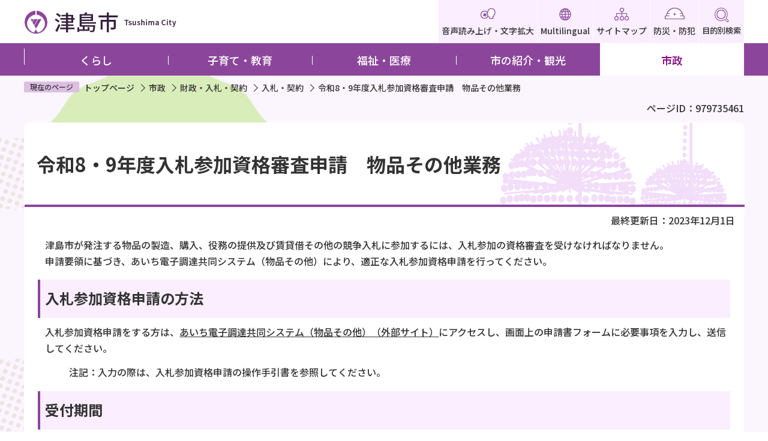

--- FILE ---
content_type: text/html
request_url: https://www.city.tsushima.lg.jp/shisei/zaisei/nyuusatsukeiyaku/R6-7nyuusatsubuppin.html
body_size: 4898
content:
<?xml version="1.0" encoding="UTF-8"?>
<!DOCTYPE html PUBLIC "-//W3C//DTD XHTML 1.0 Transitional//EN" "http://www.w3.org/TR/xhtml1/DTD/xhtml1-transitional.dtd">
<html lang="ja" xml:lang="ja" xmlns:og="http://ogp.me/ns#" xmlns="http://www.w3.org/1999/xhtml">
<head>
<meta http-equiv="content-type" content="text/html; charset=UTF-8" />
<meta http-equiv="content-language" content="ja" />
<meta http-equiv="Content-Style-Type" content="text/css" />
<meta http-equiv="Content-Script-Type" content="text/javascript" />
<meta name="Author" content="Tsushima City" />
<meta http-equiv="X-UA-Compatible" content="IE=edge" />
<link rel="shortcut icon" href="/favicon.ico" />
<link rel="apple-touch-icon" href="/images/apple-touch-icon.png" />
<meta property="og:title" content="令和8・9年度入札参加資格審査申請　物品その他業務" />
<meta property="og:type" content="article" />
<meta property="og:url" content="http://www.city.tsushima.lg.jp/shisei/zaisei/nyuusatsukeiyaku/R6-7nyuusatsubuppin.html" />
<meta property="og:image" content="" />
<meta property="og:description" content="" />



<title>令和8・9年度入札参加資格審査申請　物品その他業務　津島市公式ホームページ</title>

<link rel="stylesheet" media="all" href="/css/style.wysiwyg_2022.css" />
<link rel="stylesheet" media="all" href="/css/style.tableconverter.css" />
<link rel="stylesheet" media="all" href="/css/style_parts_2022.css" />
<link rel="stylesheet" href="/css/style_base_2022.css" media="all" />
<link rel="stylesheet" href="/css/style_smph_2022.css" media="screen and (max-width: 768px)" />
<link rel="stylesheet" href="/css/style_pc_2022.css" media="screen and (min-width: 769px), print" />
<link rel="stylesheet" href="/css/style_print_2022.css" media="print" />


<script type="text/javascript" src="/js/jquery.js"></script>
<script type="text/javascript" src="/js/jquery.cookie.js"></script>
<script type="text/javascript" src="/js/id.js"></script>
<script type="text/javascript" src="/js/jquery.swView.js"></script>
<script type="text/javascript" src="/js/common_2022.js"></script>



<meta name="viewport" content="initial-scale=1.0" />




<script type="text/javascript" src="/js/analyticscode.js"></script>
</head>
<body id="base">

<!-- scs_jyogai_start -->


<div id="basebg">
<noscript>
<p class="jsmessage">津島市ホームページではJavaScriptを使用しています。JavaScriptの使用を有効にしていない場合は、一部の機能が正確に動作しない恐れがあります。<br />お手数ですがJavaScriptの使用を有効にしてください。</p>
</noscript>
<div class="blockjump txtno-display"><a id="PTOP">このページの先頭です</a></div>
<p class="blockskip"><a href="#CONT" class="skip">このページの本文へ移動</a></p>
<div id="baseall">

<!-- ****** kinkyu ****** -->
<script type="text/javascript" src="/js/saigai.js"></script>
<!-- ****** kinkyu ****** -->

<div class="header">
<div class="header_wp">
<div class="header_l">
<div class="sp-none" id="header_logo"><a href="/index.html"><img src="/images/top_title.png" alt="津島市：トップページへ" width="255" /></a></div>
<div class="pc-none" id="header_logo_sp"><a href="/index.html"><img src="/images/top_title_sp.png" alt="津島市" width="114" /></a></div>
</div>

<div class="header_r">
<ul class="headlist">
<li class="sp-none"><a href="http://www.zoomsight-sv.jp/TSM/controller/index.html#http://www.city.tsushima.lg.jp/"><img src="/images/top_list_icon01.png" alt="" />音声読み上げ・文字拡大</a></li>
<li class="sp-none" lang="en" xml:lang="en"><a href="/multilingual.html"><img src="/images/top_list_icon02.png" alt="" />Multilingual</a></li>
<li class="sp-none"><a href="/sitemap.html"><img src="/images/top_list_icon03.png" alt="" />サイトマップ</a></li>
<li><a href="/kurashi/anshinanzen/index.html"><img src="/images/top_list_icon04.png" alt="" />防災・防犯</a></li>
<li><button type="button" class="mokutekiBtn"><img src="/images/top_list_icon05_on.png" alt="" />目的別検索</button></li>
<li class="pc-none"><button type="button" class="spMenuBtn"><img src="/images/sp_menu_btn_on.png" alt="" />メニュー</button></li>

</ul>

</div>
</div><!-- header_wp -->
<!-- ============================▼目的メニュー▼============================ -->
<div class="mokuteki_menu_list">
  
</div>
<!-- ============================▲目的メニュー▲============================ -->

<!-- ============================▼spメニュー▼============================ -->
<div class="spMenu pc-none">
  
</div>
<!-- ============================▲spメニュー▲============================ -->

<!-- ============================▼グローバルナビ▼============================ -->
<div class="gnaviA">
  <ul class="gnavi sp-none" id="gnv">
  <li class="gnavi01 parent"><a href="/kurashi/index.html">くらし</a>
    <div class="sub" id="gnavi01">
      
    </div>
  </li>
  <li class="gnavi02 parent"><a href="/kosodate/index.html">子育て・教育</a>
    <div class="sub" id="gnavi02">
    </div>
    </li>
  <li class="gnavi03 parent"><a href="/fukushi/index.html">福祉・医療</a>
    <div class="sub" id="gnavi03">
    </div></li>
  <li class="gnavi04 parent"><a href="/shokai/index.html">市の紹介・観光</a>
    <div class="sub" id="gnavi04">
    </div></li>
  <li class="gnavi05 parent"><a href="/shisei/index.html">市政</a>
    <div class="sub" id="gnavi05">
    </div></li>
  </ul>
  </div>
  <!-- ============================▲グローバルナビ▲============================ -->
<!-- header --></div>

<div class="guidance"><img src="/images/spacer.gif" alt="サイトメニューここまで" width="1" height="1" /></div>

<hr />
<!-- ▲ヘッダーここまで▲ -->

<div class="mainA">

<!--▽パンくずナビ▽-->
<div class="nav">
<div class="pankuzu"><div class="pankuzu-in">
<ol class="clearfix">
<li class="pk-img">現在のページ</li>
<li><a href="/index.html">トップページ</a></li>
<li><a href="../../index.html">市政</a></li>
<li><a href="../index.html">財政・入札・契約</a></li>
<li><a href="./index.html">入札・契約</a></li>
<li class="pk-thispage">令和8・9年度入札参加資格審査申請　物品その他業務</li>
</ol>
</div></div>
</div>
<!--△パンくずナビ△-->
<div class="pagenumber"><p class="date-title">ページID：979735461</p></div>

<div class="blockjump txtno-display"><a id="CONT">本文ここから</a></div>

<div class="wrap">
<div class="main">

<!-- scs_jyogai_end -->



<div class="h1bg"><div><h1>令和8・9年度入札参加資格審査申請　物品その他業務</h1></div></div>




<div class="update clearfix"><p>最終更新日：2023年12月1日</p></div>




<div class="wysiwyg_wp"><p>津島市が発注する物品の製造、購入、役務の提供及び賃貸借その他の競争入札に参加するには、入札参加の資格審査を受けなければなりません。<br />申請要領に基づき、あいち電子調達共同システム（物品その他）により、適正な入札参加資格申請を行ってください。</p><div class="h2bg"><div><h2>入札参加資格申請の方法</h2></div></div><p>入札参加資格申請をする方は、<img class="img-guidance" width="1" height="1" alt="外部サイトへリンク　新規ウインドウで開きます。" src="/images/spacer.gif" /><a href="https://www.buppin.e-aichi.jp/" class="externalLink newWindow" target="_blank" rel="noopener noreferrer">あいち電子調達共同システム（物品その他）（外部サイト）</a>にアクセスし、画面上の申請書フォームに必要事項を入力し、送信してください。</p><p style="margin-left: 40px">注記：入力の際は、入札参加資格申請の操作手引書を参照してください。</p> <div class="h2bg"><div><h2>受付期間</h2></div></div><div class="h3bg"><div><h3>定時受付</h3></div></div><p>令和8年1月5日（月曜日）から2月16日（月曜日）までの午前8時から午後8時まで</p><p style="margin-left: 40px">注記：日曜日、土曜日及び祝日は、申請できません。</p> <p style="margin-left: 40px">注記：審査が必要となるため、早期の入札参加資格申請にご協力ください。</p> <div class="h3bg"><div><h3>随時受付</h3></div></div><p>令和8年4月1日（水曜日）から令和10年2月15日（火曜日）の午前8時から午後8時まで</p><p style="margin-left: 40px">注記：日曜日、土曜日、祝日及び12月29日から翌年の1月3日までは、申請できません。</p></div>
<div class="h2bg"><div><h2>申請要領</h2></div></div>
<p class="filelink"><img src="/images/spacer.gif" alt="ファイルダウンロード　新規ウインドウで開きます。" width="1" height="1" class="img-guidance" /><a class="pdf" href="R6-7nyuusatsubuppin.files/buppin.pdf" target="_blank">申請要領【物品その他】（PDF：511KB）</a></p>
<div class="wysiwyg_wp"><p style="margin-left: 40px">申請の要件や方法、受付期間等の詳細は、申請要領でご確認ください。</p></div>
<div class="wysiwyg_wp"><div class="h2bg"><div><h2>あいち電子調達共同システム（物品その他）</h2></div></div><p>入札参加資格申請や入札の執行に使用する「あいち電子調達共同システム（物品その他）」は、県及び県内の市町村・一部事務組合が共同で利用しており、その開発及び運用は、「あいち電子自治体推進協議会（事務局：愛知県総務局総務部情報政策課）」が行っています。</p><div class="h3bg"><div><h3>ヘルプデスク</h3></div></div><p>電話：0120-511-270<br />受付：午前9時から午後5時まで（日曜日・土曜日・祝日・年末年始を除く）<br />E-mail：helpdesk@buppin.e-aichi.jp</p></div>






<p class="dladobereader sp-none">
<span class="pdf_l">
PDF形式のファイルを開くには、Adobe Acrobat Readerが必要です。<br />
お持ちでない方は、Adobe社から無償でダウンロードできます。<br />
</span>
<span class="pdf_r">
<a href="https://get.adobe.com/jp/reader/" target="_blank"><img src="/images/get_adobe_reader.png" alt="Get Adobe Acrobat Reader" width="158" height="39" /></a>
</span>
</p>






<div class="socialmedia clearfix">
<script type="text/javascript" src="/js/sns_btn.js" charset="utf-8"></script>
<div id="sns_btn_in"></div>
</div>
<div class="contact">
<h2>お問い合わせ</h2>
<p><span class="org-name">総務部　総務デジタル課</span><br />
〒496-8686　愛知県津島市立込町2丁目21番地<br />
電話番号：0567-24-1111</p>
<p class="contact-email"><a class="innerLink" href="https://www.city.tsushima.lg.jp/cgi-bin/formmail/formmail.cgi?d=soumuka">この担当課にメールを送る</a></p>
</div>



<form action="/cgi-bin/vote/vote.cgi" method="post" id="formmail" name="formmail" class="feedback">
<h2>この情報はお役に立ちましたか？</h2>
<p>お寄せいただいた評価はサイト運営の参考といたします。</p>
<div class="formtxt">
<fieldset class="fedd1">
<legend class="form-h3">質問：このページの情報は役に立ちましたか？</legend>
<div class="fedd">評価：
<input type="radio" name="question1" value="q1-point3" id="q1-point3" checked="checked" /><label for="q1-point3">役に立った</label>
<input type="radio" name="question1" value="q1-point2" id="q1-point2" /><label for="q1-point2">どちらともいえない</label>
<input type="radio" name="question1" value="q1-point1" id="q1-point1" /><label for="q1-point1">役に立たない</label>
</div>
</fieldset>
<fieldset class="fedd2">
<legend class="form-h3">質問：このページの情報は見つけやすかったですか？</legend>
<div class="fedd">評価：
<input type="radio" name="question2" value="q2-point3" id="q2-point3" checked="checked" /><label for="q2-point3">見つけやすかった</label>
<input type="radio" name="question2" value="q2-point2" id="q2-point2" /><label for="q2-point2">どちらともいえない</label>
<input type="radio" name="question2" value="q2-point1" id="q2-point1" /><label for="q2-point1">見つけにくかった</label>
</div>
</fieldset>
<div>
<input type="hidden" name="url" value="/shisei/zaisei/nyuusatsukeiyaku/R6-7nyuusatsubuppin.html" />
<input type="hidden" name="title" value="令和8・9年度入札参加資格審査申請　物品その他業務" />
<input type="hidden" name="tanto" value="総務部　総務デジタル課" />
<input type="hidden" name="tantocode" value="120010" />
<input type="hidden" name="hyoukatime" value="" />
</div>
<div class="submitbox"><input type="submit" name="submit" class="fedbt" value="送信" /></div>
</div>
</form>






<!-- scs_jyogai_start -->
<div class="guidance"><img src="/images/spacer.gif" alt="本文ここまで" width="1" height="1" /></div>
<!-- scs_jyogai_end -->
<hr />







</div><!-- /div main -->
</div><!-- /div wrap -->


<div class="lokokoku">
<div class="lobgbox">
<h2>広告</h2>
<ul>
<li class="pagelinkbt_banner">
<script type="text/javascript" src="/js/banner.js"></script>
</li>
</ul>
</div>
</div>

<!-- scs_jyogai_end -->
</div><!-- /div mainA -->
<!-- scs_jyogai_start -->
<hr />
<!-- ▼フッターここから▼ -->
<div class="newpara guidance"><img src="/images/spacer.gif" alt="以下フッターです。" width="1" height="1" /></div>

<div class="footer contentinfo">
<div class="footbgall">
<div class="footbg-in">
<div class="num_logo">
  <p><img src="/images/foot_logo.png" alt="津島市" /></p>
  <p>法人番号: 1000020232084</p>
</div>
<div class="addressA">
<p>住所</p><address>〒496-8686　愛知県津島市立込町 2丁目21番地</address>
</div>
<dl>
  <dt>電話</dt>
  <dd>0567-24-1111（代表）</dd>
</dl>
<dl>
  <dt>開庁時間</dt>
  <dd>午前8時30分から午後5時15分まで</dd>
</dl>
<dl>
  <dt>開庁日</dt>
  <dd>月曜日から金曜日（祝休日・年末年始を除く）毎週水曜日に窓口延長実施（市民課・保険年金課・税務課・収納課）</dd>
</dl>

</div><!-- footbg-in -->
</div><!-- footbgall -->
<div class="foot_listA">
<ul class="foot_list">
  <li><a href="/thissite/index.html">このサイトについて</a></li>
  <li><a href="/thissite/linksyuu.html">リンク集</a></li>
  <li><a href="/thissite/linkchosakuken.html">リンク及び著作権について</a></li>
  <li><a href="/thissite/kojinjyouhouhogo.html">個人情報保護について</a></li>
</ul>
<div class="foot_copy" id="copy" lang="en" xml:lang="en"><small> &copy; Tsushima City</small></div>
</div>
<div class="page-top"><a href="#PTOP"><img src="/images/foot_pagetop.png" alt="先頭に戻る" width="114" /></a></div>
<!-- footer --></div>
</div><!-- /div baseall -->
</div><!-- /div basebg -->
<!-- ▲フッターここまで▲ -->
<div class="switchBtn">
<button type="button" id="swPc">PC版表示に切り替え</button>
<button type="button" id="swSp" class="btnAcv">スマートフォン版表示に切り替え</button>
</div><!--/.switchBtn-->
<!-- scs_jyogai_end -->

<script type="text/javascript" src="/_Incapsula_Resource?SWJIYLWA=719d34d31c8e3a6e6fffd425f7e032f3&ns=1&cb=831217527" async></script></body>
</html>

--- FILE ---
content_type: text/html
request_url: https://www.city.tsushima.lg.jp/files/gnavi_menu04.html
body_size: 429
content:
<ul>
      <li><a href="/shokai/miryoku/index.html">魅力マシマシ津島市公式シティプロモーションサイト</a></li>
      <li><a href="/shokai/tsushimashiprofile/index.html">津島市のプロフィール</a></li>
      <li><a href="/shokai/shichoushitsu/index.html">ようこそ市長室へ</a></li>
      <li><a href="/shokai/bunka/index.html">文化</a></li>
      <li><a href="/shokai/matsurikyoudo/index.html">まつり・郷土芸能</a></li>
      <li><a href="/shokai/kankouannai/index.html">観光案内</a></li>
      <li><a href="/shokai/bussantokusanhin.html">物産・特産品</a></li>
      <li><a href="/shokai/kokusaikouryuu/index.html">国際交流</a></li>
      <li><a href="/shokai/furusatoouen1/index.html">ふるさとつしま応援寄附金</a></li>

      </ul>
      <script type="text/javascript">
            var url = location.href;
      if(url.match(/^(https?:\/\/www(\d{1})?\.zoomsight-sv(\d{1})?\.jp\/TSM\/(\w{2})?(\/)?)/) != null){
      var result = url.match(/^(https?:\/\/www(\d{1})?\.zoomsight-sv(\d{1})?\.jp\/TSM\/(\w{2})?(\/)?)/);
      $('#gnavi04').find('li a').each(function(){
      var link = $(this).attr("href");
      if(link.match(/^https?:\/\//) == null){
      $(this).attr("href", result[0] + "http%3a//www.city.tsushima.lg.jp" + link);
      }
      });
      }
      </script>

--- FILE ---
content_type: text/html
request_url: https://www.city.tsushima.lg.jp/files/gnavi_menu05.html
body_size: 609
content:
<ul>
      <li><a href="/shisei/shiyakusyoannai/index.html">市役所案内</a></li>
      <li><a href="/shisei/toukeijouhou/index.html">統計情報</a></li>
      <li><a href="/shisei/machidukuri/index.html">まちづくり・計画</a></li>
      <li><a href="/shisei/gyouseikeiei/index.html">行政経営</a></li>
      <li><a href="/shisei/zaisei/index.html">財政・入札・契約</a></li>
      <li><a href="/shisei/kansa/index.html">監査</a></li>
      <li><a href="/shisei/koukokugyouji/index.html">広報・行事</a></li>
      <li><a href="/shisei/houdoushiryou/index.html">報道資料</a></li>
      <li><a href="/shisei/jyouhoukoukaihogo/index.html">情報公開・個人情報保護</a></li>
      <li><a href="/shisei/syokuinsaiyou/index.html">職員採用・人事・給与</a></li>
      <li><a href="/shisei/reikisyuu.html">津島市例規集</a></li>
      <li><a href="/shisei/shigotokanren/index.html">就労・仕事・産業</a></li>
      <li><a href="/shisei/senkyo/index.html">選挙</a></li>
      <li><a href="/shisei/jinkendanjyokyoudou/index.html">人権・男女共同参画</a></li>
      <li><a href="/shisei/higashinihonshinsai/index.html">緊急救援・被災者支援</a></li>
      <li><a href="/shisei/heiwagyousei/index.html">平和行政</a></li>
      <li><a href="/shisei/kigyouhurusato/index.html">企業版ふるさと納税</a></li>
      <li><a href="/shisei/tsushimadx/index.html">津島市DX</a></li>
      </ul>

      <script type="text/javascript">
            var url = location.href;
      if(url.match(/^(https?:\/\/www(\d{1})?\.zoomsight-sv(\d{1})?\.jp\/TSM\/(\w{2})?(\/)?)/) != null){
      var result = url.match(/^(https?:\/\/www(\d{1})?\.zoomsight-sv(\d{1})?\.jp\/TSM\/(\w{2})?(\/)?)/);
      $('#gnavi05').find('li a').each(function(){
      var link = $(this).attr("href");
      if(link.match(/^https?:\/\//) == null){
      $(this).attr("href", result[0] + "http%3a//www.city.tsushima.lg.jp" + link);
      }
      });
      }
      </script>
      
     

--- FILE ---
content_type: text/html
request_url: https://www.city.tsushima.lg.jp/files/google_search.html
body_size: -102
content:
<div class="search-wp">
<script async="async" src="//cse.google.com/cse.js?cx=008851883166914347855:cmd3ebiy2ba"></script>
<div><gcse:searchbox-only enableHistory="true" resultsUrl="/gsearch/search.html"></gcse:searchbox-only></div>
</div>

--- FILE ---
content_type: text/css
request_url: https://www.city.tsushima.lg.jp/css/style.wysiwyg_2022.css
body_size: 893
content:
@charset "utf-8";

/*
 --------------------------------------------------------------------
4Uweb／CMS WYSIWYGエディタ用スタイルシート。
フォントの色
クラス名称は、template-text-color.xml の「cssColor」と合わせてください。
 --------------------------------------------------------------------
 【編集履歴】
 ・2009-05-10 新規作成
 ・2011-12-12 強調タグ用の色を追加。
 ・2017-09-08 大見出し白字用の文字色を追加。
 ・2017-12-07 03-19用調整スタイルを追加。
 -------------------------------------------------------------------- */

strong, b {
    font-weight: bold;
}

/**
 * 色の設定
 */

.text-color-red {
    color: #DD0000;
    font-weight: bold;
}
.text-color-yellow {
    color: #FFFF00;
    font-weight: bold;
}
.text-color-green {
    color: #006600;
    font-weight: bold;
}
.text-color-blue {
    color: #0033cc;
    font-weight: bold;
}
.text-color-aqua {
    color: #AFDFE4;
    font-weight: bold;
}

/**
 * 整列の設定
 */

.text-right {
    text-align: right;
}
.text-left {
    text-align: left;
}
.text-center {
    text-align: center;
}

/* 03-19用
============================== */


/* Floatのクリア */

.wysiwyg_wp hr.ClearFloat {
    display: block;
    clear: both;
    border: none;
    margin: 0;
}

/* 文章中の画像リンクアイコン　　なし */

.img-only a.innerLink, .img-left a.innerLink, .img-center a.innerLink, .img-right a.innerLink, .img-only a.externalLink, .img-left a.externalLink, .img-center a.externalLink, .img-right a.externalLink, .img-left a.resourceLink, .img-center a.resourceLink, .img-right a.resourceLink {
    background: none;
    padding: 0;
}

/* 画像パーツ キャプション折り返し
==============================


/*wysiwyg　パーツ共通*/

.img-center {
    text-align: center;
    display: table;
    width: 160px;
    /* minimum width; */
    margin: 0 auto;
    padding: 0;
    padding-bottom: 10px;
}
.img-center span {
    padding: 0;
    line-height: 1.3;
    display: block;
}
.img-left {
    float: left;
    text-align: center;
    display: table;
    width: 160px;
    /* minimum width */
    padding: 0;
    padding-bottom: 10px;
    padding-right: 10px;
}
.img-left span {
    padding: 0;
    line-height: 1.3;
    display: block;
}
.img-right {
    float: right;
    text-align: center;
    display: table;
    width: 160px;
    /* minimum width */
    padding: 0;
    padding-bottom: 10px;
    padding-left: 10px;
}
.img-right span {
    padding: 0;
    line-height: 1.3;
    display: block;
}
.img-only span {
    padding: 0;
    line-height: 1.3;
    display: block;
}
.img-only>a, .img-right>a, .img-left>a, .img-center>a {
    display: inline-block;
}

/*wysiwyg専用*/

.wysiwyg_wp {
    clear: both;
}
.wysiwyg_wp:before, .wysiwyg_wp:after {
    content: "";
    display: table;
}
.wysiwyg_wp::after {
    clear: both;
}
.img-only {
    padding: 0;
    padding-bottom: 10px;
}
.img-only img {
    padding: 0;
}
.img-right img {
    padding: 0;
}
.wysiwyg_wp>table {
    margin-bottom: .85em;
}

--- FILE ---
content_type: application/javascript
request_url: https://www.city.tsushima.lg.jp/js/analyticscode.js
body_size: 31
content:
document.write('<script async="async" src="https://www.googletagmanager.com/gtag/js?id=G-LG3D5W1EV9"></script>');
$(function(){
	window.dataLayer = window.dataLayer || [];
	function gtag(){
		dataLayer.push(arguments);
	}
gtag('js', new Date());
gtag('config', 'G-LG3D5W1EV9');
});

document.write('<script async="async" src="https://www.googletagmanager.com/gtag/js?id=UA-57521020-1"></script>');
$(function(){
	window.dataLayer = window.dataLayer || [];
	function gtag(){
		dataLayer.push(arguments);
	}
gtag('js', new Date());
gtag('config', 'UA-57521020-1');

});

--- FILE ---
content_type: application/javascript
request_url: https://www.city.tsushima.lg.jp/js/saigai.js
body_size: -138
content:
document.write("");
document.write("");
document.write("");
